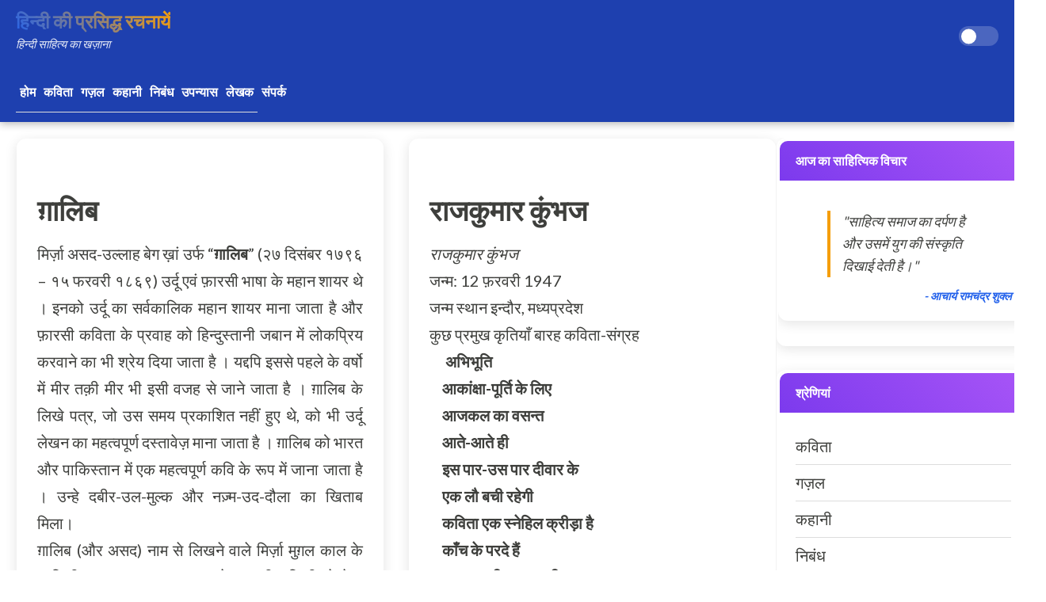

--- FILE ---
content_type: text/html; charset=UTF-8
request_url: https://rachana.pundir.in/2013/02/
body_size: 11731
content:
<!DOCTYPE html>
<html dir='ltr' lang='hi' xmlns='http://www.w3.org/1999/xhtml' xmlns:b='http://www.google.com/2005/gml/b' xmlns:data='http://www.google.com/2005/gml/data' xmlns:expr='http://www.google.com/2005/gml/expr'>
<head>
<meta content='width=device-width, initial-scale=1' name='viewport'/>
<title>ह&#2367;न&#2381;द&#2368; क&#2368; प&#2381;रस&#2367;द&#2381;ध रचन&#2366;य&#2375;&#2306;</title>
<meta content='text/html; charset=UTF-8' http-equiv='Content-Type'/>
<!-- Chrome, Firefox OS and Opera -->
<meta content='#ffffff' name='theme-color'/>
<!-- Windows Phone -->
<meta content='#ffffff' name='msapplication-navbutton-color'/>
<meta content='blogger' name='generator'/>
<link href='https://rachana.pundir.in/favicon.ico' rel='icon' type='image/x-icon'/>
<link href='https://rachana.pundir.in/2013/02/' rel='canonical'/>
<link rel="alternate" type="application/atom+xml" title="ह&#2367;न&#2381;द&#2368; क&#2368; प&#2381;रस&#2367;द&#2381;ध रचन&#2366;य&#2375;&#2306; - Atom" href="https://rachana.pundir.in/feeds/posts/default" />
<link rel="alternate" type="application/rss+xml" title="ह&#2367;न&#2381;द&#2368; क&#2368; प&#2381;रस&#2367;द&#2381;ध रचन&#2366;य&#2375;&#2306; - RSS" href="https://rachana.pundir.in/feeds/posts/default?alt=rss" />
<link rel="service.post" type="application/atom+xml" title="ह&#2367;न&#2381;द&#2368; क&#2368; प&#2381;रस&#2367;द&#2381;ध रचन&#2366;य&#2375;&#2306; - Atom" href="https://www.blogger.com/feeds/8987723574002176947/posts/default" />
<!--Can't find substitution for tag [blog.ieCssRetrofitLinks]-->
<meta content='हिन्दी की प्रसिद्ध रचनायें' name='description'/>
<meta content='https://rachana.pundir.in/2013/02/' property='og:url'/>
<meta content='हिन्दी की प्रसिद्ध रचनायें' property='og:title'/>
<meta content='हिन्दी की प्रसिद्ध रचनायें' property='og:description'/>
<style type='text/css'>@font-face{font-family:'Lato';font-style:normal;font-weight:400;font-display:swap;src:url(//fonts.gstatic.com/s/lato/v25/S6uyw4BMUTPHjxAwXiWtFCfQ7A.woff2)format('woff2');unicode-range:U+0100-02BA,U+02BD-02C5,U+02C7-02CC,U+02CE-02D7,U+02DD-02FF,U+0304,U+0308,U+0329,U+1D00-1DBF,U+1E00-1E9F,U+1EF2-1EFF,U+2020,U+20A0-20AB,U+20AD-20C0,U+2113,U+2C60-2C7F,U+A720-A7FF;}@font-face{font-family:'Lato';font-style:normal;font-weight:400;font-display:swap;src:url(//fonts.gstatic.com/s/lato/v25/S6uyw4BMUTPHjx4wXiWtFCc.woff2)format('woff2');unicode-range:U+0000-00FF,U+0131,U+0152-0153,U+02BB-02BC,U+02C6,U+02DA,U+02DC,U+0304,U+0308,U+0329,U+2000-206F,U+20AC,U+2122,U+2191,U+2193,U+2212,U+2215,U+FEFF,U+FFFD;}@font-face{font-family:'Lato';font-style:normal;font-weight:700;font-display:swap;src:url(//fonts.gstatic.com/s/lato/v25/S6u9w4BMUTPHh6UVSwaPGQ3q5d0N7w.woff2)format('woff2');unicode-range:U+0100-02BA,U+02BD-02C5,U+02C7-02CC,U+02CE-02D7,U+02DD-02FF,U+0304,U+0308,U+0329,U+1D00-1DBF,U+1E00-1E9F,U+1EF2-1EFF,U+2020,U+20A0-20AB,U+20AD-20C0,U+2113,U+2C60-2C7F,U+A720-A7FF;}@font-face{font-family:'Lato';font-style:normal;font-weight:700;font-display:swap;src:url(//fonts.gstatic.com/s/lato/v25/S6u9w4BMUTPHh6UVSwiPGQ3q5d0.woff2)format('woff2');unicode-range:U+0000-00FF,U+0131,U+0152-0153,U+02BB-02BC,U+02C6,U+02DA,U+02DC,U+0304,U+0308,U+0329,U+2000-206F,U+20AC,U+2122,U+2191,U+2193,U+2212,U+2215,U+FEFF,U+FFFD;}</style>
<style id='page-skin-1' type='text/css'><!--
/*! normalize.css v3.0.1 | MIT License | git.io/normalize */
html{font-family:sans-serif;-ms-text-size-adjust:100%;-webkit-text-size-adjust:100%}body{margin:0}article,aside,details,figcaption,figure,footer,header,hgroup,main,nav,section,summary{display:block}audio,canvas,progress,video{display:inline-block;vertical-align:baseline}audio:not([controls]){display:none;height:0}[hidden],template{display:none}a{background:transparent}a:active,a:hover{outline:0}abbr[title]{border-bottom:1px dotted}b,strong{font-weight:bold}dfn{font-style:italic}h1{font-size:2em;margin:.67em 0}mark{background:#ff0;color:#000}small{font-size:80%}sub,sup{font-size:75%;line-height:0;position:relative;vertical-align:baseline}sup{top:-0.5em}sub{bottom:-0.25em}img{border:0}svg:not(:root){overflow:hidden}figure{margin:1em 40px}hr{-moz-box-sizing:content-box;box-sizing:content-box;height:0}pre{overflow:auto}code,kbd,pre,samp{font-family:monospace,monospace;font-size:1em}button,input,optgroup,select,textarea{color:inherit;font:inherit;margin:0}button{overflow:visible}button,select{text-transform:none}button,html input[type="button"],input[type="reset"],input[type="submit"]{-webkit-appearance:button;cursor:pointer}button[disabled],html input[disabled]{cursor:default}button::-moz-focus-inner,input::-moz-focus-inner{border:0;padding:0}input{line-height:normal}input[type="checkbox"],input[type="radio"]{box-sizing:border-box;padding:0}input[type="number"]::-webkit-inner-spin-button,input[type="number"]::-webkit-outer-spin-button{height:auto}input[type="search"]{-webkit-appearance:textfield;-moz-box-sizing:content-box;-webkit-box-sizing:content-box;box-sizing:content-box}input[type="search"]::-webkit-search-cancel-button,input[type="search"]::-webkit-search-decoration{-webkit-appearance:none}fieldset{border:1px solid #c0c0c0;margin:0 2px;padding:.35em .625em .75em}legend{border:0;padding:0}textarea{overflow:auto}optgroup{font-weight:bold}table{border-collapse:collapse;border-spacing:0}td,th{padding:0}
@import url('https://fonts.googleapis.com/css2?family=Noto+Sans+Devanagari:wght@400;700&display=swap');
body {
overflow-wrap: break-word;
word-break: break-word;
word-wrap: break-word;
font: 400 20px 'Noto Sans Devanagari', Lato, sans-serif;
background: #ffffff none repeat scroll top left;
color: #3e3f3c;
margin: 0 auto;
}
.hidden {
display: none;
}
.invisible {
visibility: hidden;
}
.container::after,
.float-container::after {
clear: both;
content: "";
display: table;
}
a {
color: #2563EB;
text-decoration: none;
}
a:visited {
color: #2563EB;
}
a:hover {
color: #2563EB;
}
.all-container {
min-height: 100vh;
display: flex;
flex-direction: column;
}
.main_content_container {
flex: 1 1 auto;
margin: 0 auto;
max-width: calc(1200px + 320px + 40px);
width: 100%;
display: flex;
gap: 40px;
padding: 20px;
}
.page {
flex: 1;
max-width: 1200px;
}
.centered-top-container {
background: #1E40AF none repeat scroll top left;
color: #ffffff;
position: sticky;
top: 0;
z-index: 1000;
box-shadow: 0 2px 10px rgba(0,0,0,0.3);
}
.centered-top {
max-width: calc(1200px + 320px + 40px);
margin: 0 auto;
padding: 12px 20px;
}
.centered-top-firstline {
display: flex;
align-items: center;
justify-content: space-between;
margin-bottom: 12px;
}
.blog-name h1,
.blog-name h1 a {
color: #2563EB;
font: 700 24px 'Noto Sans Devanagari', Lato, sans-serif;
text-decoration: none;
text-transform: uppercase;
background: linear-gradient(45deg, #2563EB, #F59E0B);
-webkit-background-clip: text;
-webkit-text-fill-color: transparent;
margin: 0;
}
.header-description {
color: rgba(255,255,255,0.9);
font-size: 0.9rem;
margin-top: 5px;
font-style: italic;
}
.centered-top-secondline .PageList ul {
display: flex;
list-style: none;
margin: 0;
padding: 0;
gap: 30px;
flex-wrap: wrap;
}
.centered-top-secondline .PageList li a {
color: #ffffff;
font: 700 16px 'Noto Sans Devanagari', Lato, sans-serif;
text-decoration: none;
padding: 10px 15px;
border-radius: 5px;
transition: all 0.3s ease;
text-transform: uppercase;
}
.centered-top-secondline .PageList li a:hover,
.centered-top-secondline .PageList li.selected a {
background: rgba(255,255,255,0.1);
color: #F59E0B;
}
.theme-toggle {
margin-left: 20px;
}
.theme-toggle input {
display: none;
}
.theme-toggle label {
display: block;
width: 50px;
height: 25px;
background: rgba(255,255,255,0.2);
border-radius: 25px;
cursor: pointer;
position: relative;
transition: all 0.3s ease;
}
.theme-toggle label:before {
content: '🌙';
position: absolute;
top: 50%;
left: 3px;
transform: translateY(-50%);
width: 19px;
height: 19px;
background: white;
border-radius: 50%;
transition: all 0.3s ease;
display: flex;
align-items: center;
justify-content: center;
font-size: 12px;
}
.theme-toggle input:checked + label:before {
left: calc(100% - 22px);
content: '&#9728;&#65039;';
}
.FeaturedPost .heroPost {
background: linear-gradient(135deg, #2563EB 0%, #1E40AF 100%);
border-radius: 16px;
margin-bottom: 40px;
overflow: hidden;
position: relative;
min-height: 400px;
display: flex;
align-items: center;
border: 3px solid rgba(245, 158, 11, 0.3);
box-shadow: 0 8px 32px rgba(37, 99, 235, 0.2);
}
.heroPost .big-post-title {
padding: 40px;
flex: 1;
z-index: 2;
position: relative;
}
.heroPost .big-post-title h3 {
color: #ffffff;
font: 700 48px 'Noto Sans Devanagari', Lato, sans-serif;
margin-bottom: 20px;
line-height: 1.2;
}
.heroPost .big-post-title h3 a {
color: #ffffff;
text-decoration: none;
}
.heroPost .big-post-title .post-body {
color: #ffffff;
margin-bottom: 30px;
font-size: 1.1rem;
line-height: 1.6;
}
.blog-posts {
display: grid;
grid-template-columns: repeat(auto-fit, minmax(350px, 1fr));
gap: 30px;
margin-bottom: 40px;
}
.post-outer-container {
margin-bottom: 30px;
}
.post-outer {
background: #ffffff;
border-radius: 12px;
box-shadow: 0 4px 15px rgba(0,0,0,0.1);
overflow: hidden;
transition: all 0.3s ease;
border: 2px solid transparent;
background-clip: padding-box;
}
.post-outer:hover {
transform: translateY(-5px);
box-shadow: 0 8px 25px rgba(37, 99, 235, 0.15);
border-color: rgba(37, 99, 235, 0.2);
}
.snippet-thumbnail {
height: 200px;
overflow: hidden;
display: block;
position: relative;
}
.snippet-thumbnail img,
.snippet-thumbnail-img {
width: 100%;
height: 100%;
object-fit: cover;
transition: transform 0.3s ease;
}
.post-outer:hover .snippet-thumbnail img,
.post-outer:hover .snippet-thumbnail-img {
transform: scale(1.05);
}
.post-content {
padding: 25px;
}
.post-title {
margin-bottom: 15px;
}
.post-title,
.post-title a {
color: #3e3f3c;
font: 700 36px 'Noto Sans Devanagari', Lato, sans-serif;
text-decoration: none;
line-height: 1.3;
transition: color 0.3s ease;
}
.post-title a:hover {
color: #7C3AED;
background: linear-gradient(45deg, #2563EB, #7C3AED);
-webkit-background-clip: text;
-webkit-text-fill-color: transparent;
}
.post-header .byline {
display: none;
}
.post-body,
.post-snippet .snippet-item {
color: #3e3f3c;
font: 400 20px 'Noto Sans Devanagari', Lato, sans-serif;
line-height: 1.7;
margin-bottom: 20px;
}
.post-snippet {
position: relative;
overflow: hidden;
max-height: 120px;
}
.snippet-fade {
position: absolute;
bottom: 0;
right: 0;
width: 96px;
height: 1.5em;
background: linear-gradient(to left, #ffffff, transparent);
}
.snippet-fade:after {
content: "\2026";
float: right;
}
.post-footer {
display: flex;
align-items: center;
justify-content: space-between;
gap: 15px;
flex-wrap: wrap;
}
.jump-link a {
color: #2563EB;
font: 700 16px 'Noto Sans Devanagari', Lato, sans-serif;
text-decoration: none;
text-transform: uppercase;
transition: all 0.3s ease;
background: linear-gradient(45deg, transparent, transparent);
padding: 8px 16px;
border-radius: 20px;
border: 2px solid #2563EB;
}
.jump-link a:hover {
background: linear-gradient(45deg, #2563EB, #7C3AED);
color: white;
text-decoration: none;
transform: scale(1.05);
}
.sidebar-container {
width: 320px;
background: #ffffff;
height: fit-content;
position: sticky;
top: 80px;
overflow-y: auto;
}
.sidebar .widget {
background: #ffffff;
border-radius: 12px;
box-shadow: 0 4px 15px rgba(0,0,0,0.1);
margin-bottom: 30px;
overflow: hidden;
border: 2px solid transparent;
transition: all 0.3s ease;
}
.sidebar .widget:hover {
border-color: rgba(245, 158, 11, 0.3);
transform: translateY(-2px);
box-shadow: 0 8px 20px rgba(245, 158, 11, 0.1);
}
.sidebar .widget .title {
background: linear-gradient(45deg, #7C3AED, #A855F7);
color: white;
padding: 15px 20px;
font: 700 16px 'Noto Sans Devanagari', Lato, sans-serif;
margin: 0;
display: flex;
align-items: center;
gap: 10px;
}
.sidebar .widget .widget-content {
padding: 20px;
}
.widget ul {
list-style: none;
margin: 0;
padding: 0;
}
.widget li {
padding: 10px 0;
border-bottom: 1px solid #dddddd;
}
.widget li:last-child {
border-bottom: none;
}
.widget a {
color: #3e3f3c;
text-decoration: none;
transition: all 0.3s ease;
display: flex;
align-items: center;
gap: 10px;
padding: 5px 10px;
border-radius: 8px;
margin: -5px -10px;
}
.widget a:hover {
color: #1D4ED8;
background: linear-gradient(45deg, rgba(37, 99, 235, 0.1), rgba(245, 158, 11, 0.1));
transform: translateX(5px);
}
.literature-quote blockquote {
font-style: italic;
font-size: 1.1rem;
line-height: 1.6;
margin-bottom: 15px;
position: relative;
padding-left: 15px;
border-left: 4px solid #F59E0B;
color: #3e3f3c;
}
.literature-quote cite {
display: block;
text-align: right;
font-size: 0.9rem;
color: #2563EB;
font-weight: 600;
margin-top: 10px;
}
#comments {
border-top: 1px dashed rgba(0,0,0,0.3);
margin-top: 40px;
padding-top: 30px;
}
.comments h3.title {
color: #3e3f3c;
font: 700 16px 'Noto Sans Devanagari', Lato, sans-serif;
margin-bottom: 30px;
}
body.item-view .Blog .post-title-container {
background-color: #2563EB;
padding: 60px 40px;
margin-bottom: 30px;
}
body.item-view .Blog .post-title,
body.item-view .Blog .post-title a {
color: #ffffff;
font: 700 48px 'Noto Sans Devanagari', Lato, sans-serif;
line-height: 1.3;
margin: 0;
}
body.item-view .Blog .post-body {
font: 400 20px 'Noto Sans Devanagari', Lato, sans-serif;
line-height: 1.8;
color: #3e3f3c;
}
@media (max-width: 1024px) {
.main_content_container {
flex-direction: column;
gap: 30px;
}
.sidebar-container {
position: static;
width: 100%;
}
.blog-posts {
grid-template-columns: repeat(auto-fit, minmax(300px, 1fr));
}
}
@media (max-width: 768px) {
.centered-top {
padding: 10px 15px;
}
.centered-top-firstline {
margin-bottom: 8px;
}
.centered-top-secondline .PageList ul {
gap: 15px;
}
.blog-posts {
grid-template-columns: 1fr;
gap: 20px;
}
.main_content_container {
padding: 15px;
}
.heroPost .big-post-title {
padding: 30px;
}
.post-content {
padding: 20px;
}
.sidebar-container {
top: 60px;
}
}
@media (max-width: 480px) {
.blog-name h1 {
font-size: 1.5rem;
}
.centered-top-firstline {
flex-direction: column;
align-items: flex-start;
gap: 15px;
}
.theme-toggle {
margin-left: 0;
}
}
[data-theme="dark"] {
--bg-color: #1a1a1a;
--text-color: #e0e0e0;
--card-bg: #2d2d2d;
}
[data-theme="dark"] body {
background-color: var(--bg-color);
color: var(--text-color);
}
[data-theme="dark"] .post-outer,
[data-theme="dark"] .sidebar .widget {
background: var(--card-bg);
color: var(--text-color);
}
.text-center { text-align: center; }
.text-right { text-align: right; }
.sr-only {
position: absolute;
width: 1px;
height: 1px;
padding: 0;
margin: -1px;
overflow: hidden;
clip: rect(0, 0, 0, 0);
white-space: nowrap;
border: 0;
}

--></style>
<style id='template-skin-1' type='text/css'><!--
body#layout .hidden,
body#layout .invisible {
display: inherit;
}
body#layout .page {
display: inline-block;
vertical-align: top;
width: 65%;
}
body#layout .sidebar-container {
display: inline-block;
width: 30%;
}
--></style>
<!-- Google tag (gtag.js) -->
<script async='true' src='https://www.googletagmanager.com/gtag/js?id=G-NGS7K892SB'></script>
<script>
        window.dataLayer = window.dataLayer || [];
        function gtag(){dataLayer.push(arguments);}
        gtag('js', new Date());
        gtag('config', 'G-NGS7K892SB');
      </script>
<meta name='google-adsense-platform-account' content='ca-host-pub-1556223355139109'/>
<meta name='google-adsense-platform-domain' content='blogspot.com'/>

<script async src="https://pagead2.googlesyndication.com/pagead/js/adsbygoogle.js?client=ca-pub-7577925141542091&host=ca-host-pub-1556223355139109" crossorigin="anonymous"></script>

<!-- data-ad-client=ca-pub-7577925141542091 -->

</head>
<body class='loading feed-view archive-view'>
<div class='all-container'>
<header class='centered-top-container' role='banner'>
<div class='centered-top'>
<div class='centered-top-firstline'>
<div class='blog-name'>
<div class='section' id='header' name='शीर्षलेख'><div class='widget Header' data-version='2' id='Header1'>
<div class='header-widget'>
<h1>ह&#2367;न&#2381;द&#2368; क&#2368; प&#2381;रस&#2367;द&#2381;ध रचन&#2366;य&#2375;&#2306;</h1>
<p class='header-description'>ह&#2367;न&#2381;द&#2368; स&#2366;ह&#2367;त&#2381;य क&#2366; खज&#2364;&#2366;न&#2366;</p>
</div>
</div></div>
</div>
<div class='theme-toggle'>
<input id='dark-mode' type='checkbox'/>
<label for='dark-mode'></label>
</div>
</div>
<nav class='centered-top-secondline' role='navigation'>
<div class='section' id='page_list_top' name='Page List'><div class='widget PageList' data-version='2' id='PageList1'>
<div class='widget-content'>
<ul>
<li><a href='/'>ह&#2379;म</a></li>
<li><a href='/search/label/कविता'>कव&#2367;त&#2366;</a></li>
<li><a href='/search/label/गज़ल'>गज&#2364;ल</a></li>
<li><a href='/search/label/कहानी'>कह&#2366;न&#2368;</a></li>
<li><a href='/search/label/निबंध'>न&#2367;ब&#2306;ध</a></li>
<li><a href='/search/label/उपन्यास'>उपन&#2381;य&#2366;स</a></li>
<li><a href='/search/label/लेखक'>ल&#2375;खक</a></li>
<li><a href='/p/contact.html'>स&#2306;पर&#2381;क</a></li>
</ul>
</div>
</div></div>
</nav>
</div>
</header>
<div class='main_content_container'>
<main class='page' role='main'>
<div class='main section' id='main' name='मुख्‍य'>
<div class='widget Blog' data-version='2' id='Blog1'>
<div class='blog-posts'>
<div class='post-outer-container'>
<div class='post-outer'>
<div class='post-content'>
<a name='2966315205151927352'></a>
<h3 class='post-title entry-title'>
<a href='https://rachana.pundir.in/2013/02/blog-post_15.html'>ग&#2364;&#2366;ल&#2367;ब</a>
</h3>
<div class='post-body entry-content float-container' id='post-body-2966315205151927352'>
<div dir="ltr" style="text-align: left;" trbidi="on">
<div dir="ltr" style="text-align: left;" trbidi="on">
<div style="text-align: justify;">
म&#2367;र&#2381;ज&#2364;&#2366; असद-उल&#2381;ल&#2366;ह ब&#2375;ग ख&#2364;&#2366;&#2306; उर&#2381;फ &#8220;<b>ग&#2364;&#2366;ल&#2367;ब</b>&#8221; (२७ द&#2367;स&#2306;बर १७९६ &#8211; १५ फरवर&#2368; १८६९) उर&#2381;द&#2370; एव&#2306; फ&#2364;&#2366;रस&#2368;
 भ&#2366;ष&#2366; क&#2375; मह&#2366;न श&#2366;यर थ&#2375; &#2404; इनक&#2379; उर&#2381;द&#2370; क&#2366; सर&#2381;वक&#2366;ल&#2367;क मह&#2366;न श&#2366;यर म&#2366;न&#2366; ज&#2366;त&#2366; ह&#2376; 
और फ&#2364;&#2366;रस&#2368; कव&#2367;त&#2366; क&#2375; प&#2381;रव&#2366;ह क&#2379; ह&#2367;न&#2381;द&#2369;स&#2381;त&#2366;न&#2368; जब&#2366;न म&#2375;&#2306; ल&#2379;कप&#2381;र&#2367;य करव&#2366;न&#2375; क&#2366; भ&#2368;
 श&#2381;र&#2375;य द&#2367;य&#2366; ज&#2366;त&#2366; ह&#2376; &#2404; यद&#2381;दप&#2367; इसस&#2375; पहल&#2375; क&#2375; वर&#2381;ष&#2379; म&#2375;&#2306; म&#2368;र तक&#2364;&#2368; म&#2368;र भ&#2368; इस&#2368; 
वजह स&#2375; ज&#2366;न&#2375; ज&#2366;त&#2366; ह&#2376; &#2404; ग&#2364;&#2366;ल&#2367;ब क&#2375; ल&#2367;ख&#2375; पत&#2381;र, ज&#2379; उस समय प&#2381;रक&#2366;श&#2367;त नह&#2368;&#2306; ह&#2369;ए 
थ&#2375;, क&#2379; भ&#2368; उर&#2381;द&#2370; ल&#2375;खन क&#2366; महत&#2381;वप&#2370;र&#2381;ण दस&#2381;त&#2366;व&#2375;ज&#2364; म&#2366;न&#2366; ज&#2366;त&#2366; ह&#2376; &#2404; ग&#2364;&#2366;ल&#2367;ब क&#2379; 
भ&#2366;रत और प&#2366;क&#2367;स&#2381;त&#2366;न म&#2375;&#2306; एक महत&#2381;वप&#2370;र&#2381;ण कव&#2367; क&#2375; र&#2370;प म&#2375;&#2306; ज&#2366;न&#2366; ज&#2366;त&#2366; ह&#2376; &#2404; उन&#2381;ह&#2375; 
दब&#2368;र-उल-म&#2369;ल&#2381;क और नज&#2364;&#2381;म-उद-द&#2380;ल&#2366; क&#2366; ख&#2367;त&#2366;ब म&#2367;ल&#2366;&#2404;</div>
<div style="text-align: justify;">
ग&#2364;&#2366;ल&#2367;ब (और असद) न&#2366;म स&#2375; ल&#2367;खन&#2375; व&#2366;ल&#2375; म&#2367;र&#2381;ज&#2364;&#2366; म&#2369;ग&#2364;ल क&#2366;ल क&#2375; आख&#2364;&#2367;र&#2368; श&#2366;सक 
बह&#2366;द&#2369;र श&#2366;ह ज&#2364;फ&#2364;र क&#2375; दरब&#2366;र&#2368; कव&#2367; भ&#2368; रह&#2375; थ&#2375; &#2404; आगर&#2366;, द&#2367;ल&#2381;ल&#2368; और कलकत&#2381;त&#2366; म&#2375;&#2306; 
अपन&#2368; ज&#2364;&#2367;न&#2381;दग&#2368; ग&#2369;ज&#2366;रन&#2375; व&#2366;ल&#2375; ग&#2364;&#2366;ल&#2367;ब क&#2379; म&#2369;ख&#2381;यत&#2307; उनक&#2368; उर&#2381;ज&#2370; ग&#2364;ज&#2364;ल&#2379;&#2306; क&#2379; ल&#2367;ए 
य&#2366;द क&#2367;य&#2366; ज&#2366;त&#2366; ह&#2376; &#2404; उन&#2381;ह&#2379;न&#2375; अपन&#2375; ब&#2366;र&#2375; म&#2375;&#2306; स&#2381;वय&#2306; ल&#2367;ख&#2366; थ&#2366; क&#2367; द&#2369;न&#2367;य&#2366; म&#2375;&#2306; 
बह&#2369;त स&#2375; कव&#2367;-श&#2366;यर ज&#2364;र&#2370;र ह&#2376;&#2306;, ल&#2375;क&#2367;न उनक&#2366; लहज&#2366; सबस&#2375; न&#2367;र&#2366;ल&#2366; ह&#2376;:</div>
<blockquote>
&#8220;ह&#2376;&#2306; और भ&#2368; द&#2369;न&#2367;य&#2366; म&#2375;&#2306; स&#2369;ख&#2364;न&#2381;वर बह&#2369;त अच&#2381;छ&#2375;<br />
कहत&#2375; ह&#2376;&#2306; क&#2367; ग&#2364;&#2366;ल&#2367;ब क&#2366; ह&#2376; अन&#2381;द&#2366;ज&#2364;-ए बय&#2366;&#2306; और&#8221;</blockquote>
<br />
स&#2366;भ&#2366;र - <a href="http://hi.wikipedia.org/wiki/%E0%A4%AE%E0%A4%BF%E0%A4%B0%E0%A5%8D%E0%A4%9C%E0%A4%BC%E0%A4%BE_%E0%A4%97%E0%A4%BC%E0%A4%BE%E0%A4%B2%E0%A4%BF%E0%A4%AC" rel="nofollow" target="_blank">व&#2367;क&#2367;प&#2368;ड&#2367;य&#2366; स&#2375;&nbsp;&nbsp;</a><br />
<br />
<br />
अन&#2381;यत&#2381;र : </div>
<a href="http://hindi.webdunia.com/miscellaneous/urdu/galibletters/">  ग&#2364;&#2366;ल&#2367;ब क&#2375; ख&#2364;त</a><br />
<a href="http://www.kavitakosh.org/kk/index.php?title=%E0%A4%AE%E0%A4%BF%E0%A4%B0%E0%A5%8D%E0%A4%9C%E0%A4%BC%E0%A4%BE_%E0%A4%85%E0%A4%B8%E0%A4%A6%E0%A5%81%E0%A4%B2%E0%A5%8D%E0%A4%B2%E0%A4%BE%E0%A4%B9_%E0%A4%96%E0%A4%BE%E0%A4%81_%27%E0%A4%97%E0%A4%BC%E0%A4%BE%E0%A4%B2%E0%A4%BF%E0%A4%AC%27">  ग&#2364;&#2366;ल&#2367;ब क&#2368; रचन&#2366;ए&#2305; कव&#2367;त&#2366; क&#2379;श म&#2375;&#2306;</a><br />
<a href="http://www.columbia.edu/itc/mealac/pritchett/00ghalib/ghazal_index.html?nagari">  द&#2367;व&#2366;न - ए - ग&#2364;&#2366;ल&#2367;ब</a><br />
<a href="http://divan-e-ghalib.blogspot.com/">  म&#2367;र&#2381;ज&#2364;&#2366; ग&#2364;&#2366;ल&#2367;ब क&#2368; उर&#2381;द&#2370; गजल&#2375;</a><br />
<a href="http://www.hindikunj.com/"> म&#2367;र&#2381;ज&#2364;&#2366; ग&#2364;&#2366;ल&#2367;ब(ह&#2367;&#2306;द&#2368;क&#2369;&#2306;ज म&#2375;&#2306; )]</a></div>
</div>
<div class='post-footer'>
<div class='jump-link'>
<a href='https://rachana.pundir.in/2013/02/blog-post_15.html' title='ग़ालिब'>
              प&#2370;र&#2366; पढ&#2364;&#2375;&#2306;
            </a>
</div>
</div>
</div>
</div>
</div>
<div class='post-outer-container'>
<div class='post-outer'>
<div class='post-content'>
<a name='8009479784346862362'></a>
<h3 class='post-title entry-title'>
<a href='https://rachana.pundir.in/2013/02/blog-post_12.html'>र&#2366;जक&#2369;म&#2366;र क&#2369;&#2306;भज</a>
</h3>
<div class='post-body entry-content float-container' id='post-body-8009479784346862362'>
<div dir="ltr" style="text-align: left;" trbidi="on">
<i>र&#2366;जक&#2369;म&#2366;र क&#2369;&#2306;भज</i><br />
जन&#2381;म: 12 फ&#2364;रवर&#2368; 1947<br />
जन&#2381;म स&#2381;थ&#2366;न इन&#2381;द&#2380;र, मध&#2381;यप&#2381;रद&#2375;श<br />
क&#2369;छ प&#2381;रम&#2369;ख
क&#2371;त&#2367;य&#2366;&#2305; ब&#2366;रह कव&#2367;त&#2366;-स&#2306;ग&#2381;रह<br />
<b>&nbsp;&nbsp;&nbsp;&nbsp; अभ&#2367;भ&#2370;त&#2367; <br />&nbsp;&nbsp;&nbsp; आक&#2366;&#2306;क&#2381;ष&#2366;-प&#2370;र&#2381;त&#2367; क&#2375; ल&#2367;ए <br />&nbsp;&nbsp;&nbsp; आजकल क&#2366; वसन&#2381;त <br />&nbsp;&nbsp;&nbsp; आत&#2375;-आत&#2375; ह&#2368; <br />&nbsp;&nbsp;&nbsp; इस प&#2366;र-उस प&#2366;र द&#2368;व&#2366;र क&#2375; <br />&nbsp;&nbsp;&nbsp; एक ल&#2380; बच&#2368; रह&#2375;ग&#2368; <br />&nbsp;&nbsp;&nbsp; कव&#2367;त&#2366; एक स&#2381;न&#2375;ह&#2367;ल क&#2381;र&#2368;ड&#2364;&#2366; ह&#2376; <br />&nbsp;&nbsp;&nbsp; क&#2366;&#2305;च क&#2375; परद&#2375; ह&#2376;&#2306;&nbsp;&nbsp; <br />&nbsp;&nbsp;&nbsp; गर आग क&#2368; जगह प&#2366;न&#2368;&nbsp;&nbsp; <br />&nbsp;&nbsp;&nbsp; ज&#2367;धर पल-प&#2381;रत&#2367;पल प&#2381;र&#2375;म ह&#2376;&nbsp;&nbsp; <br />&nbsp;&nbsp;&nbsp; त&#2379; फ&#2367;र आज ह&#2368; क&#2381;य&#2379;&#2306; नह&#2368;&#2306;&nbsp;&nbsp; <br />&nbsp;&nbsp;&nbsp; द&#2368;व&#2366;र&#2375;&#2306; त&#2379;ड&#2364;त&#2366; ह&#2376; वसन&#2381;त&nbsp;&nbsp; <br />&nbsp;&nbsp;&nbsp; द&#2369;ख क&#2375; ह&#2379;त&#2375; ह&#2376;&#2306; कई प&#2381;रक&#2366;र&nbsp;&nbsp; <br />&nbsp;&nbsp;&nbsp; द&#2369;ख ह&#2368; स&#2369;ख क&#2366; सपन&#2366;&nbsp;&nbsp; <br />&nbsp;&nbsp;&nbsp; ध&#2370;प और जड&#2364;&#2379;&#2306; क&#2375; ब&#2368;च&nbsp;&nbsp; <br />&nbsp;&nbsp;&nbsp; बसन&#2381;त क&#2366; प&#2381;रक&#2366;र&nbsp;&nbsp; <br />&nbsp;&nbsp;&nbsp; ब&#2369;द&#2381;ध&#2370;र&#2366;म&nbsp;&nbsp; <br />&nbsp;&nbsp;&nbsp; भ&#2370;ख&#2379;&#2306; क&#2366; क&#2376;स&#2366; ह&#2379; वसन&#2381;त <br />&nbsp;&nbsp;&nbsp; म&#2369;झ&#2375; म&#2371;त&#2381;य&#2369; स&#2375; डर क&#2376;स&#2366;?&nbsp; <br />&nbsp;&nbsp;&nbsp; म&#2375;र&#2366; द&#2369;ख और म&#2375;र&#2366; स&#2306;कट&nbsp; <br />&nbsp;&nbsp;&nbsp; म&#2375;र&#2368; ल&#2380;&nbsp;&nbsp; <br />&nbsp;&nbsp;&nbsp; म&#2376;&#2306; च&#2369;प ह&#2379; गय&#2366;&nbsp; <br />&nbsp;&nbsp;&nbsp; म&#2380;सम नह&#2368;&#2306; बदलत&#2375; ह&#2376;&#2306;&nbsp; <br />&nbsp;&nbsp;&nbsp; यह सब द&#2375;खन&#2375; स&#2375; पहल&#2375; <br />&nbsp;&nbsp;&nbsp; य&#2375; नह&#2368;&#2306; ह&#2376; सह&#2368; वक&#2364;&#2381;त&nbsp;&nbsp; <br />&nbsp;&nbsp;&nbsp; र&#2366;त क&#2368; स&#2381;म&#2371;त&#2367; म&#2375;&#2306; द&#2367;न ह&#2376;&nbsp; <br />&nbsp;&nbsp;&nbsp; ल&#2367;ख&#2370;&#2305;ग&#2366;, फ&#2367;र-फ&#2367;र ल&#2367;ख&#2370;&#2305;ग&#2366; च&#2368;रकर कल&#2375;ज&#2366; <br />&nbsp;&nbsp;&nbsp; वह क&#2381;य&#2366; ह&#2376;-2 <br />&nbsp;&nbsp;&nbsp; वह क&#2381;य&#2366; ह&#2376; <br />&nbsp;&nbsp;&nbsp; वह द&#2367;न भ&#2368; आ ह&#2368; गय&#2366; <br />&nbsp;&nbsp;&nbsp; शतर&#2306;ज ख&#2375;ल&#2379; और प&#2381;र&#2375;म कर&#2379; <br />&nbsp;&nbsp;&nbsp; स&#2367;र&#2381;फ&#2364; एक द&#2367;न क&#2366; ज&#2368;वन <br />&nbsp;&nbsp;&nbsp; स&#2380; स&#2369;ख&#2379;&#2306; स&#2375; स&#2380; ग&#2369;न&#2366; बढ&#2364;कर <br />&nbsp;&nbsp;&nbsp; ह&#2380;सल&#2366; ह&#2376; त&#2379; व&#2366;र कर&nbsp; </b></div>
</div>
<div class='post-footer'>
<div class='jump-link'>
<a href='https://rachana.pundir.in/2013/02/blog-post_12.html' title='राजकुमार कुंभज'>
              प&#2370;र&#2366; पढ&#2364;&#2375;&#2306;
            </a>
</div>
</div>
</div>
</div>
</div>
<div class='post-outer-container'>
<div class='post-outer'>
<div class='post-content'>
<a name='4396204679413227416'></a>
<h3 class='post-title entry-title'>
<a href='https://rachana.pundir.in/2013/02/blog-post.html'>ख&#2364;&#2366;न&#2366;बद&#2379;श औरत </a>
</h3>
<div class='post-body entry-content float-container' id='post-body-4396204679413227416'>
<div dir="ltr" style="text-align: left;" trbidi="on">
ब&#2375;ट&#2368; &#8212; पत&#2381;न&#2368; &#8212; म&#2366;&#2305;.... <br />
वह ख&#2379;दत&#2368; ह&#2376; क&#2379;यल&#2366;<br />
वह च&#2368;रत&#2368; ह&#2376; लकड&#2368;<br />
वह क&#2366;टत&#2368; ह&#2376; पह&#2366;ड<br />
वह थ&#2366;पत&#2368; ह&#2376; ग&#2379;यठ&#2366;<br />
वह बन&#2366;त&#2368; ह&#2376; र&#2379;ट&#2368;<br />
वह बन&#2366;त&#2368; ह&#2376; घर<br />
ल&#2375;क&#2367;न उसक&#2366; क&#2379;ई घर नह&#2368;&#2306; ह&#2379;त&#2366;<br />
(<a href="http://kavitakosh.org/kk/%E0%A4%96%E0%A4%BC%E0%A4%BE%E0%A4%A8%E0%A4%BE%E0%A4%AC%E0%A4%A6%E0%A5%8B%E0%A4%B6_%E0%A4%94%E0%A4%B0%E0%A4%A4_/_%E0%A4%95%E0%A4%BF%E0%A4%B0%E0%A4%A3_%E0%A4%85%E0%A4%97%E0%A5%8D%E0%A4%B0%E0%A4%B5%E0%A4%BE%E0%A4%B2#.URgBd2c0h14" rel="nofollow" target="_blank">ख&#2364;&#2366;न&#2366;बद&#2379;श औरत &nbsp;स&#2375;&nbsp; - सम&#2381;प&#2370;र&#2381;ण रचन&#2366; पढ़&#2375;&#2306;&nbsp; </a>) <br />
-----<br />
रचन&#2366;क&#2366;र: क&#2367;रण अग&#2381;रव&#2366;ल<br />
<span class="st"><em></em>जन&#2381;म: 23 ज&#2369;ल&#2366;ई 1956.</span><br />
<span class="st">जन&#2381;म स&#2381;थ&#2366;न प&#2370;स&#2366;, ब&#2367;ह&#2366;र</span><br />
<span class="st"><span class="st">श&#2367;क&#2381;ष&#2366;- एम.ए. (अ&#2306;ग&#2381;र&#2375;ज&#2364;&#2368;) वनस&#2381;थल&#2368; व&#2367;द&#2381;य&#2366;प&#2368;ठ र&#2366;जस&#2381;थ&#2366;न  स&#2375;</span>&nbsp;</span> <br />
<br /></div>
</div>
<div class='post-footer'>
<div class='jump-link'>
<a href='https://rachana.pundir.in/2013/02/blog-post.html' title='ख़ानाबदोश औरत '>
              प&#2370;र&#2366; पढ&#2364;&#2375;&#2306;
            </a>
</div>
</div>
</div>
</div>
</div>
<div class='post-outer-container'>
<div class='post-outer'>
<div class='post-content'>
<a name='8165159708566175106'></a>
<h3 class='post-title entry-title'>
<a href='https://rachana.pundir.in/2013/02/kavita-sangrah-online.html'>Kavita Sangrah Online</a>
</h3>
<div class='post-body entry-content float-container' id='post-body-8165159708566175106'>
<div dir="ltr" style="text-align: left;" trbidi="on">
<h3 class="catbg">
मर&#2366;ठ&#2368; कव&#2367;त&#2366;
       </h3>
<cite>marathi<b>kavita</b>.co.in</cite><br />
<br />
<cite><span style="font-family: arial unicode ms; font-size: 25px;">कव&#2367;त&#2366; क&#2379;श</span></cite><br />
<cite><span style="font-family: arial unicode ms; font-size: 25px;">http://kavitakosh.org/&nbsp;</span> </cite></div>
</div>
<div class='post-footer'>
<div class='jump-link'>
<a href='https://rachana.pundir.in/2013/02/kavita-sangrah-online.html' title='Kavita Sangrah Online'>
              प&#2370;र&#2366; पढ&#2364;&#2375;&#2306;
            </a>
</div>
</div>
</div>
</div>
</div>
</div>
</div></div>
</main>
<aside class='sidebar-container' role='complementary'>
<div class='sidebar section' id='sidebar' name='साइडबार'><div class='widget HTML' data-version='2' id='HTML1'>
<div class='widget'>
<h3 class='title'>आज क&#2366; स&#2366;ह&#2367;त&#2381;य&#2367;क व&#2367;च&#2366;र</h3>
<div class='widget-content'>
<div class="literature-quote">
                    <blockquote>
                      "स&#2366;ह&#2367;त&#2381;य सम&#2366;ज क&#2366; दर&#2381;पण ह&#2376; और उसम&#2375;&#2306; य&#2369;ग क&#2368; स&#2306;स&#2381;क&#2371;त&#2367; द&#2367;ख&#2366;ई द&#2375;त&#2368; ह&#2376;&#2404;"
                    </blockquote>
                    <cite>- आच&#2366;र&#2381;य र&#2366;मच&#2306;द&#2381;र श&#2369;क&#2381;ल</cite>
                  </div>
</div>
</div>
</div><div class='widget Label' data-version='2' id='Label1'>
<div class='widget'>
<h3 class='title'>श&#2381;र&#2375;ण&#2367;य&#2366;&#2306;</h3>
<div class='widget-content'>
<ul>
<li><a href='/search/label/कविता'><span>कव&#2367;त&#2366;</span></a></li>
<li><a href='/search/label/गज़ल'><span>गज&#2364;ल</span></a></li>
<li><a href='/search/label/कहानी'><span>कह&#2366;न&#2368;</span></a></li>
<li><a href='/search/label/निबंध'><span>न&#2367;ब&#2306;ध</span></a></li>
<li><a href='/search/label/उपन्यास'><span>उपन&#2381;य&#2366;स</span></a></li>
<li><a href='/search/label/लेखक'><span>ल&#2375;खक</span></a></li>
<li><a href='/search/label/संस्मरण'><span>स&#2306;स&#2381;मरण</span></a></li>
</ul>
</div>
</div>
</div><div class='widget BlogArchive' data-version='2' id='BlogArchive1'>
<div class='widget'>
<h3 class='title'>अभ&#2367;ल&#2375;ख&#2366;ग&#2366;र</h3>
<div class='widget-content'>
<div class='widget-content'>
<div id='ArchiveList'>
<div id='BlogArchive1_ArchiveList'>
<ul class='flat'>
<li class='archivedate'>
<a href='https://rachana.pundir.in/2026/01/'>जनवर&#2368;<span class='post-count'>9</span></a>
</li>
<li class='archivedate'>
<a href='https://rachana.pundir.in/2025/12/'>द&#2367;स&#2306;बर<span class='post-count'>3</span></a>
</li>
<li class='archivedate'>
<a href='https://rachana.pundir.in/2025/11/'>नव&#2306;बर<span class='post-count'>2</span></a>
</li>
<li class='archivedate'>
<a href='https://rachana.pundir.in/2025/03/'>म&#2366;र&#2381;च<span class='post-count'>4</span></a>
</li>
<li class='archivedate'>
<a href='https://rachana.pundir.in/2025/02/'>फ&#2364;रवर&#2368;<span class='post-count'>1</span></a>
</li>
<li class='archivedate'>
<a href='https://rachana.pundir.in/2024/12/'>द&#2367;स&#2306;बर<span class='post-count'>2</span></a>
</li>
<li class='archivedate'>
<a href='https://rachana.pundir.in/2024/11/'>नव&#2306;बर<span class='post-count'>3</span></a>
</li>
<li class='archivedate'>
<a href='https://rachana.pundir.in/2024/05/'>मई<span class='post-count'>1</span></a>
</li>
<li class='archivedate'>
<a href='https://rachana.pundir.in/2023/10/'>अक&#2381;ट&#2370;बर<span class='post-count'>1</span></a>
</li>
<li class='archivedate'>
<a href='https://rachana.pundir.in/2023/05/'>मई<span class='post-count'>2</span></a>
</li>
<li class='archivedate'>
<a href='https://rachana.pundir.in/2023/04/'>अप&#2381;र&#2376;ल<span class='post-count'>9</span></a>
</li>
<li class='archivedate'>
<a href='https://rachana.pundir.in/2022/07/'>ज&#2369;ल&#2366;ई<span class='post-count'>2</span></a>
</li>
<li class='archivedate'>
<a href='https://rachana.pundir.in/2020/05/'>मई<span class='post-count'>1</span></a>
</li>
<li class='archivedate'>
<a href='https://rachana.pundir.in/2019/05/'>मई<span class='post-count'>1</span></a>
</li>
<li class='archivedate'>
<a href='https://rachana.pundir.in/2019/04/'>अप&#2381;र&#2376;ल<span class='post-count'>2</span></a>
</li>
<li class='archivedate'>
<a href='https://rachana.pundir.in/2019/01/'>जनवर&#2368;<span class='post-count'>1</span></a>
</li>
<li class='archivedate'>
<a href='https://rachana.pundir.in/2018/10/'>अक&#2381;ट&#2370;बर<span class='post-count'>1</span></a>
</li>
<li class='archivedate'>
<a href='https://rachana.pundir.in/2018/09/'>स&#2367;त&#2306;बर<span class='post-count'>12</span></a>
</li>
<li class='archivedate'>
<a href='https://rachana.pundir.in/2018/05/'>मई<span class='post-count'>1</span></a>
</li>
<li class='archivedate'>
<a href='https://rachana.pundir.in/2018/04/'>अप&#2381;र&#2376;ल<span class='post-count'>2</span></a>
</li>
<li class='archivedate'>
<a href='https://rachana.pundir.in/2017/11/'>नव&#2306;बर<span class='post-count'>1</span></a>
</li>
<li class='archivedate'>
<a href='https://rachana.pundir.in/2017/10/'>अक&#2381;ट&#2370;बर<span class='post-count'>1</span></a>
</li>
<li class='archivedate'>
<a href='https://rachana.pundir.in/2017/08/'>अगस&#2381;त<span class='post-count'>1</span></a>
</li>
<li class='archivedate'>
<a href='https://rachana.pundir.in/2017/04/'>अप&#2381;र&#2376;ल<span class='post-count'>3</span></a>
</li>
<li class='archivedate'>
<a href='https://rachana.pundir.in/2017/02/'>फ&#2364;रवर&#2368;<span class='post-count'>2</span></a>
</li>
<li class='archivedate'>
<a href='https://rachana.pundir.in/2017/01/'>जनवर&#2368;<span class='post-count'>4</span></a>
</li>
<li class='archivedate'>
<a href='https://rachana.pundir.in/2016/12/'>द&#2367;स&#2306;बर<span class='post-count'>11</span></a>
</li>
<li class='archivedate'>
<a href='https://rachana.pundir.in/2016/09/'>स&#2367;त&#2306;बर<span class='post-count'>1</span></a>
</li>
<li class='archivedate'>
<a href='https://rachana.pundir.in/2016/08/'>अगस&#2381;त<span class='post-count'>1</span></a>
</li>
<li class='archivedate'>
<a href='https://rachana.pundir.in/2016/01/'>जनवर&#2368;<span class='post-count'>3</span></a>
</li>
<li class='archivedate'>
<a href='https://rachana.pundir.in/2015/12/'>द&#2367;स&#2306;बर<span class='post-count'>2</span></a>
</li>
<li class='archivedate'>
<a href='https://rachana.pundir.in/2015/11/'>नव&#2306;बर<span class='post-count'>7</span></a>
</li>
<li class='archivedate'>
<a href='https://rachana.pundir.in/2015/09/'>स&#2367;त&#2306;बर<span class='post-count'>1</span></a>
</li>
<li class='archivedate'>
<a href='https://rachana.pundir.in/2015/07/'>ज&#2369;ल&#2366;ई<span class='post-count'>6</span></a>
</li>
<li class='archivedate'>
<a href='https://rachana.pundir.in/2015/06/'>ज&#2370;न<span class='post-count'>1</span></a>
</li>
<li class='archivedate'>
<a href='https://rachana.pundir.in/2015/05/'>मई<span class='post-count'>3</span></a>
</li>
<li class='archivedate'>
<a href='https://rachana.pundir.in/2015/04/'>अप&#2381;र&#2376;ल<span class='post-count'>4</span></a>
</li>
<li class='archivedate'>
<a href='https://rachana.pundir.in/2014/04/'>अप&#2381;र&#2376;ल<span class='post-count'>1</span></a>
</li>
<li class='archivedate'>
<a href='https://rachana.pundir.in/2014/02/'>फ&#2364;रवर&#2368;<span class='post-count'>2</span></a>
</li>
<li class='archivedate'>
<a href='https://rachana.pundir.in/2013/11/'>नव&#2306;बर<span class='post-count'>1</span></a>
</li>
<li class='archivedate'>
<a href='https://rachana.pundir.in/2013/07/'>ज&#2369;ल&#2366;ई<span class='post-count'>2</span></a>
</li>
<li class='archivedate'>
<a href='https://rachana.pundir.in/2013/04/'>अप&#2381;र&#2376;ल<span class='post-count'>1</span></a>
</li>
<li class='archivedate'>
<a href='https://rachana.pundir.in/2013/02/'>फ&#2364;रवर&#2368;<span class='post-count'>4</span></a>
</li>
<li class='archivedate'>
<a href='https://rachana.pundir.in/2012/06/'>ज&#2370;न<span class='post-count'>6</span></a>
</li>
<li class='archivedate'>
<a href='https://rachana.pundir.in/2012/04/'>अप&#2381;र&#2376;ल<span class='post-count'>1</span></a>
</li>
<li class='archivedate'>
<a href='https://rachana.pundir.in/2011/11/'>नव&#2306;बर<span class='post-count'>1</span></a>
</li>
<li class='archivedate'>
<a href='https://rachana.pundir.in/2011/02/'>फ&#2364;रवर&#2368;<span class='post-count'>1</span></a>
</li>
<li class='archivedate'>
<a href='https://rachana.pundir.in/2011/01/'>जनवर&#2368;<span class='post-count'>1</span></a>
</li>
<li class='archivedate'>
<a href='https://rachana.pundir.in/2010/11/'>नव&#2306;बर<span class='post-count'>1</span></a>
</li>
<li class='archivedate'>
<a href='https://rachana.pundir.in/2010/09/'>स&#2367;त&#2306;बर<span class='post-count'>1</span></a>
</li>
<li class='archivedate'>
<a href='https://rachana.pundir.in/2010/08/'>अगस&#2381;त<span class='post-count'>1</span></a>
</li>
<li class='archivedate'>
<a href='https://rachana.pundir.in/2010/06/'>ज&#2370;न<span class='post-count'>3</span></a>
</li>
<li class='archivedate'>
<a href='https://rachana.pundir.in/2010/05/'>मई<span class='post-count'>5</span></a>
</li>
<li class='archivedate'>
<a href='https://rachana.pundir.in/2010/04/'>अप&#2381;र&#2376;ल<span class='post-count'>4</span></a>
</li>
<li class='archivedate'>
<a href='https://rachana.pundir.in/2010/03/'>म&#2366;र&#2381;च<span class='post-count'>7</span></a>
</li>
<li class='archivedate'>
<a href='https://rachana.pundir.in/2010/02/'>फ&#2364;रवर&#2368;<span class='post-count'>2</span></a>
</li>
<li class='archivedate'>
<a href='https://rachana.pundir.in/2010/01/'>जनवर&#2368;<span class='post-count'>1</span></a>
</li>
<li class='archivedate'>
<a href='https://rachana.pundir.in/2009/08/'>अगस&#2381;त<span class='post-count'>3</span></a>
</li>
<li class='archivedate'>
<a href='https://rachana.pundir.in/2009/04/'>अप&#2381;र&#2376;ल<span class='post-count'>2</span></a>
</li>
<li class='archivedate'>
<a href='https://rachana.pundir.in/2009/01/'>जनवर&#2368;<span class='post-count'>1</span></a>
</li>
<li class='archivedate'>
<a href='https://rachana.pundir.in/2008/09/'>स&#2367;त&#2306;बर<span class='post-count'>3</span></a>
</li>
<li class='archivedate'>
<a href='https://rachana.pundir.in/2008/08/'>अगस&#2381;त<span class='post-count'>5</span></a>
</li>
<li class='archivedate'>
<a href='https://rachana.pundir.in/2008/07/'>ज&#2369;ल&#2366;ई<span class='post-count'>3</span></a>
</li>
<li class='archivedate'>
<a href='https://rachana.pundir.in/2008/06/'>ज&#2370;न<span class='post-count'>6</span></a>
</li>
<li class='archivedate'>
<a href='https://rachana.pundir.in/2008/05/'>मई<span class='post-count'>2</span></a>
</li>
<li class='archivedate'>
<a href='https://rachana.pundir.in/2008/04/'>अप&#2381;र&#2376;ल<span class='post-count'>1</span></a>
</li>
<li class='archivedate'>
<a href='https://rachana.pundir.in/2008/03/'>म&#2366;र&#2381;च<span class='post-count'>7</span></a>
</li>
<li class='archivedate'>
<a href='https://rachana.pundir.in/2008/02/'>फ&#2364;रवर&#2368;<span class='post-count'>24</span></a>
</li>
<li class='archivedate'>
<a href='https://rachana.pundir.in/2006/08/'>अगस&#2381;त<span class='post-count'>1</span></a>
</li>
<li class='archivedate'>
<a href='https://rachana.pundir.in/2001/01/'>जनवर&#2368;<span class='post-count'>1</span></a>
</li>
</ul>
</div>
</div>
</div>
</div>
</div>
</div></div>
</aside>
</div>
</div>
<script type='text/javascript'>
      //<![CDATA[
      document.addEventListener('DOMContentLoaded', function() {
        var themeToggle = document.getElementById('dark-mode');
        var body = document.body;

        if (themeToggle) {
          var currentTheme = localStorage.getItem('theme') || 'light';
          body.setAttribute('data-theme', currentTheme);
          if (currentTheme === 'dark') {
            themeToggle.checked = true;
          }

          themeToggle.addEventListener('change', function() {
            if (this.checked) {
              body.setAttribute('data-theme', 'dark');
              localStorage.setItem('theme', 'dark');
            } else {
              body.setAttribute('data-theme', 'light');
              localStorage.setItem('theme', 'light');
            }
          });
        }

        body.classList.remove('loading');
      });
      //]]>
    </script>

<script type="text/javascript" src="https://www.blogger.com/static/v1/widgets/2028843038-widgets.js"></script>
<script type='text/javascript'>
window['__wavt'] = 'AOuZoY7jKKxOMYTuMOeSeycuz4p5yChFRw:1769238882062';_WidgetManager._Init('//www.blogger.com/rearrange?blogID\x3d8987723574002176947','//rachana.pundir.in/2013/02/','8987723574002176947');
_WidgetManager._SetDataContext([{'name': 'blog', 'data': {'blogId': '8987723574002176947', 'title': '\u0939\u093f\u0928\u094d\u0926\u0940 \u0915\u0940 \u092a\u094d\u0930\u0938\u093f\u0926\u094d\u0927 \u0930\u091a\u0928\u093e\u092f\u0947\u0902', 'url': 'https://rachana.pundir.in/2013/02/', 'canonicalUrl': 'https://rachana.pundir.in/2013/02/', 'homepageUrl': 'https://rachana.pundir.in/', 'searchUrl': 'https://rachana.pundir.in/search', 'canonicalHomepageUrl': 'https://rachana.pundir.in/', 'blogspotFaviconUrl': 'https://rachana.pundir.in/favicon.ico', 'bloggerUrl': 'https://www.blogger.com', 'hasCustomDomain': true, 'httpsEnabled': true, 'enabledCommentProfileImages': true, 'gPlusViewType': 'FILTERED_POSTMOD', 'adultContent': false, 'analyticsAccountNumber': 'G-NGS7K892SB', 'analytics4': true, 'encoding': 'UTF-8', 'locale': 'hi', 'localeUnderscoreDelimited': 'hi', 'languageDirection': 'ltr', 'isPrivate': false, 'isMobile': false, 'isMobileRequest': false, 'mobileClass': '', 'isPrivateBlog': false, 'isDynamicViewsAvailable': true, 'feedLinks': '\x3clink rel\x3d\x22alternate\x22 type\x3d\x22application/atom+xml\x22 title\x3d\x22\u0939\u093f\u0928\u094d\u0926\u0940 \u0915\u0940 \u092a\u094d\u0930\u0938\u093f\u0926\u094d\u0927 \u0930\u091a\u0928\u093e\u092f\u0947\u0902 - Atom\x22 href\x3d\x22https://rachana.pundir.in/feeds/posts/default\x22 /\x3e\n\x3clink rel\x3d\x22alternate\x22 type\x3d\x22application/rss+xml\x22 title\x3d\x22\u0939\u093f\u0928\u094d\u0926\u0940 \u0915\u0940 \u092a\u094d\u0930\u0938\u093f\u0926\u094d\u0927 \u0930\u091a\u0928\u093e\u092f\u0947\u0902 - RSS\x22 href\x3d\x22https://rachana.pundir.in/feeds/posts/default?alt\x3drss\x22 /\x3e\n\x3clink rel\x3d\x22service.post\x22 type\x3d\x22application/atom+xml\x22 title\x3d\x22\u0939\u093f\u0928\u094d\u0926\u0940 \u0915\u0940 \u092a\u094d\u0930\u0938\u093f\u0926\u094d\u0927 \u0930\u091a\u0928\u093e\u092f\u0947\u0902 - Atom\x22 href\x3d\x22https://www.blogger.com/feeds/8987723574002176947/posts/default\x22 /\x3e\n', 'meTag': '', 'adsenseClientId': 'ca-pub-7577925141542091', 'adsenseHostId': 'ca-host-pub-1556223355139109', 'adsenseHasAds': true, 'adsenseAutoAds': true, 'boqCommentIframeForm': true, 'loginRedirectParam': '', 'isGoogleEverywhereLinkTooltipEnabled': true, 'view': '', 'dynamicViewsCommentsSrc': '//www.blogblog.com/dynamicviews/4224c15c4e7c9321/js/comments.js', 'dynamicViewsScriptSrc': '//www.blogblog.com/dynamicviews/6e0d22adcfa5abea', 'plusOneApiSrc': 'https://apis.google.com/js/platform.js', 'disableGComments': true, 'interstitialAccepted': false, 'sharing': {'platforms': [{'name': '\u0932\u093f\u0902\u0915 \u092a\u093e\u090f\u0902', 'key': 'link', 'shareMessage': '\u0932\u093f\u0902\u0915 \u092a\u093e\u090f\u0902', 'target': ''}, {'name': 'Facebook', 'key': 'facebook', 'shareMessage': 'Facebook \u092a\u0930 \u0936\u0947\u092f\u0930 \u0915\u0930\u0947\u0902', 'target': 'facebook'}, {'name': '\u0907\u0938\u0947 \u092c\u094d\u0932\u0949\u0917 \u0915\u0930\u0947\u0902! ', 'key': 'blogThis', 'shareMessage': '\u0907\u0938\u0947 \u092c\u094d\u0932\u0949\u0917 \u0915\u0930\u0947\u0902! ', 'target': 'blog'}, {'name': 'X', 'key': 'twitter', 'shareMessage': 'X \u092a\u0930 \u0936\u0947\u092f\u0930 \u0915\u0930\u0947\u0902', 'target': 'twitter'}, {'name': 'Pinterest', 'key': 'pinterest', 'shareMessage': 'Pinterest \u092a\u0930 \u0936\u0947\u092f\u0930 \u0915\u0930\u0947\u0902', 'target': 'pinterest'}, {'name': '\u0908\u092e\u0947\u0932', 'key': 'email', 'shareMessage': '\u0908\u092e\u0947\u0932', 'target': 'email'}], 'disableGooglePlus': true, 'googlePlusShareButtonWidth': 0, 'googlePlusBootstrap': '\x3cscript type\x3d\x22text/javascript\x22\x3ewindow.___gcfg \x3d {\x27lang\x27: \x27hi\x27};\x3c/script\x3e'}, 'hasCustomJumpLinkMessage': true, 'jumpLinkMessage': 'Read more \xbb', 'pageType': 'archive', 'pageName': '\u092b\u093c\u0930\u0935\u0930\u0940 2013', 'pageTitle': '\u0939\u093f\u0928\u094d\u0926\u0940 \u0915\u0940 \u092a\u094d\u0930\u0938\u093f\u0926\u094d\u0927 \u0930\u091a\u0928\u093e\u092f\u0947\u0902: \u092b\u093c\u0930\u0935\u0930\u0940 2013', 'metaDescription': '\u0939\u093f\u0928\u094d\u0926\u0940 \u0915\u0940 \u092a\u094d\u0930\u0938\u093f\u0926\u094d\u0927 \u0930\u091a\u0928\u093e\u092f\u0947\u0902'}}, {'name': 'features', 'data': {}}, {'name': 'messages', 'data': {'edit': '\u092c\u0926\u0932\u093e\u0935 \u0915\u0930\u0947\u0902', 'linkCopiedToClipboard': '\u0932\u093f\u0902\u0915, \u0915\u094d\u0932\u093f\u092a\u092c\u094b\u0930\u094d\u0921 \u092a\u0930 \u0915\u0949\u092a\u0940 \u0915\u093f\u092f\u093e \u0917\u092f\u093e!', 'ok': '\u0920\u0940\u0915', 'postLink': '\u0932\u093f\u0902\u0915 \u092a\u094b\u0938\u094d\u091f \u0915\u0930\u0947\u0902'}}, {'name': 'template', 'data': {'name': 'custom', 'localizedName': '\u0905\u0928\u0941\u0930\u0942\u092a \u0915\u0938\u094d\u091f\u092e', 'isResponsive': true, 'isAlternateRendering': false, 'isCustom': true}}, {'name': 'view', 'data': {'classic': {'name': 'classic', 'url': '?view\x3dclassic'}, 'flipcard': {'name': 'flipcard', 'url': '?view\x3dflipcard'}, 'magazine': {'name': 'magazine', 'url': '?view\x3dmagazine'}, 'mosaic': {'name': 'mosaic', 'url': '?view\x3dmosaic'}, 'sidebar': {'name': 'sidebar', 'url': '?view\x3dsidebar'}, 'snapshot': {'name': 'snapshot', 'url': '?view\x3dsnapshot'}, 'timeslide': {'name': 'timeslide', 'url': '?view\x3dtimeslide'}, 'isMobile': false, 'title': '\u0939\u093f\u0928\u094d\u0926\u0940 \u0915\u0940 \u092a\u094d\u0930\u0938\u093f\u0926\u094d\u0927 \u0930\u091a\u0928\u093e\u092f\u0947\u0902', 'description': '\u0939\u093f\u0928\u094d\u0926\u0940 \u0915\u0940 \u092a\u094d\u0930\u0938\u093f\u0926\u094d\u0927 \u0930\u091a\u0928\u093e\u092f\u0947\u0902', 'url': 'https://rachana.pundir.in/2013/02/', 'type': 'feed', 'isSingleItem': false, 'isMultipleItems': true, 'isError': false, 'isPage': false, 'isPost': false, 'isHomepage': false, 'isArchive': true, 'isLabelSearch': false, 'archive': {'year': 2013, 'month': 2, 'rangeMessage': '\u092b\u093c\u0930\u0935\u0930\u0940, 2013 \u0915\u0940 \u092a\u094b\u0938\u094d\u091f \u0926\u093f\u0916\u093e\u0908 \u091c\u093e \u0930\u0939\u0940 \u0939\u0948\u0902'}}}, {'name': 'widgets', 'data': [{'title': '\u0939\u093f\u0928\u094d\u0926\u0940 \u0915\u0940 \u092a\u094d\u0930\u0938\u093f\u0926\u094d\u0927 \u0930\u091a\u0928\u093e\u092f\u0947\u0902 (\u0939\u0948\u0921\u0930)', 'type': 'Header', 'sectionId': 'header', 'id': 'Header1'}, {'title': 'Navigation', 'type': 'PageList', 'sectionId': 'page_list_top', 'id': 'PageList1'}, {'title': '\u0935\u093f\u0936\u093f\u0937\u094d\u091f \u092a\u094b\u0938\u094d\u091f', 'type': 'FeaturedPost', 'sectionId': 'main', 'id': 'FeaturedPost1', 'postId': '8129148189024023580'}, {'title': '\u092c\u094d\u0932\u0949\u0917 \u0938\u0902\u0926\u0947\u0936', 'type': 'Blog', 'sectionId': 'main', 'id': 'Blog1', 'posts': [{'id': '2966315205151927352', 'title': '\u0917\u093c\u093e\u0932\u093f\u092c', 'showInlineAds': false}, {'id': '8009479784346862362', 'title': '\u0930\u093e\u091c\u0915\u0941\u092e\u093e\u0930 \u0915\u0941\u0902\u092d\u091c', 'showInlineAds': false}, {'id': '4396204679413227416', 'title': '\u0916\u093c\u093e\u0928\u093e\u092c\u0926\u094b\u0936 \u0914\u0930\u0924 ', 'showInlineAds': false}, {'id': '8165159708566175106', 'title': 'Kavita Sangrah Online', 'showInlineAds': false}], 'headerByline': {'regionName': 'header1', 'items': [{'name': 'timestamp', 'label': ''}]}, 'footerBylines': [{'regionName': 'footer1', 'items': [{'name': 'comments', 'label': '\u091f\u093f\u092a\u094d\u092a\u0923\u093f\u092f\u093e\u0901'}, {'name': 'labels', 'label': '\u0932\u0947\u092c\u0932:'}]}, {'regionName': 'footer3', 'items': [{'name': 'location', 'label': '\u0938\u094d\u0925\u093e\u0928:'}]}], 'allBylineItems': [{'name': 'timestamp', 'label': ''}, {'name': 'comments', 'label': '\u091f\u093f\u092a\u094d\u092a\u0923\u093f\u092f\u093e\u0901'}, {'name': 'labels', 'label': '\u0932\u0947\u092c\u0932:'}, {'name': 'location', 'label': '\u0938\u094d\u0925\u093e\u0928:'}]}, {'title': '\u0906\u091c \u0915\u093e \u0938\u093e\u0939\u093f\u0924\u094d\u092f\u093f\u0915 \u0935\u093f\u091a\u093e\u0930', 'type': 'HTML', 'sectionId': 'sidebar', 'id': 'HTML1'}, {'title': '\u0936\u094d\u0930\u0947\u0923\u093f\u092f\u093e\u0902', 'type': 'Label', 'sectionId': 'sidebar', 'id': 'Label1'}, {'title': '\u0905\u092d\u093f\u0932\u0947\u0916\u093e\u0917\u093e\u0930', 'type': 'BlogArchive', 'sectionId': 'sidebar', 'id': 'BlogArchive1'}]}]);
_WidgetManager._RegisterWidget('_HeaderView', new _WidgetInfo('Header1', 'header', document.getElementById('Header1'), {}, 'displayModeFull'));
_WidgetManager._RegisterWidget('_PageListView', new _WidgetInfo('PageList1', 'page_list_top', document.getElementById('PageList1'), {'title': 'Navigation', 'links': [{'isCurrentPage': false, 'href': 'https://rachana.pundir.in/', 'title': '\u0939\u094b\u092e'}], 'mobile': false, 'showPlaceholder': true, 'hasCurrentPage': false}, 'displayModeFull'));
_WidgetManager._RegisterWidget('_FeaturedPostView', new _WidgetInfo('FeaturedPost1', 'main', document.getElementById('FeaturedPost1'), {}, 'displayModeFull'));
_WidgetManager._RegisterWidget('_BlogView', new _WidgetInfo('Blog1', 'main', document.getElementById('Blog1'), {'cmtInteractionsEnabled': false, 'lightboxEnabled': true, 'lightboxModuleUrl': 'https://www.blogger.com/static/v1/jsbin/1168217818-lbx__hi.js', 'lightboxCssUrl': 'https://www.blogger.com/static/v1/v-css/828616780-lightbox_bundle.css'}, 'displayModeFull'));
_WidgetManager._RegisterWidget('_HTMLView', new _WidgetInfo('HTML1', 'sidebar', document.getElementById('HTML1'), {}, 'displayModeFull'));
_WidgetManager._RegisterWidget('_LabelView', new _WidgetInfo('Label1', 'sidebar', document.getElementById('Label1'), {}, 'displayModeFull'));
_WidgetManager._RegisterWidget('_BlogArchiveView', new _WidgetInfo('BlogArchive1', 'sidebar', document.getElementById('BlogArchive1'), {'languageDirection': 'ltr', 'loadingMessage': '\u0932\u094b\u0921 \u0939\u094b \u0930\u0939\u093e \u0939\u0948\x26hellip;'}, 'displayModeFull'));
</script>
</body>
</html>

--- FILE ---
content_type: text/html; charset=utf-8
request_url: https://www.google.com/recaptcha/api2/aframe
body_size: 263
content:
<!DOCTYPE HTML><html><head><meta http-equiv="content-type" content="text/html; charset=UTF-8"></head><body><script nonce="Nw-ChebimSREi1Pgbhpguw">/** Anti-fraud and anti-abuse applications only. See google.com/recaptcha */ try{var clients={'sodar':'https://pagead2.googlesyndication.com/pagead/sodar?'};window.addEventListener("message",function(a){try{if(a.source===window.parent){var b=JSON.parse(a.data);var c=clients[b['id']];if(c){var d=document.createElement('img');d.src=c+b['params']+'&rc='+(localStorage.getItem("rc::a")?sessionStorage.getItem("rc::b"):"");window.document.body.appendChild(d);sessionStorage.setItem("rc::e",parseInt(sessionStorage.getItem("rc::e")||0)+1);localStorage.setItem("rc::h",'1769238883871');}}}catch(b){}});window.parent.postMessage("_grecaptcha_ready", "*");}catch(b){}</script></body></html>